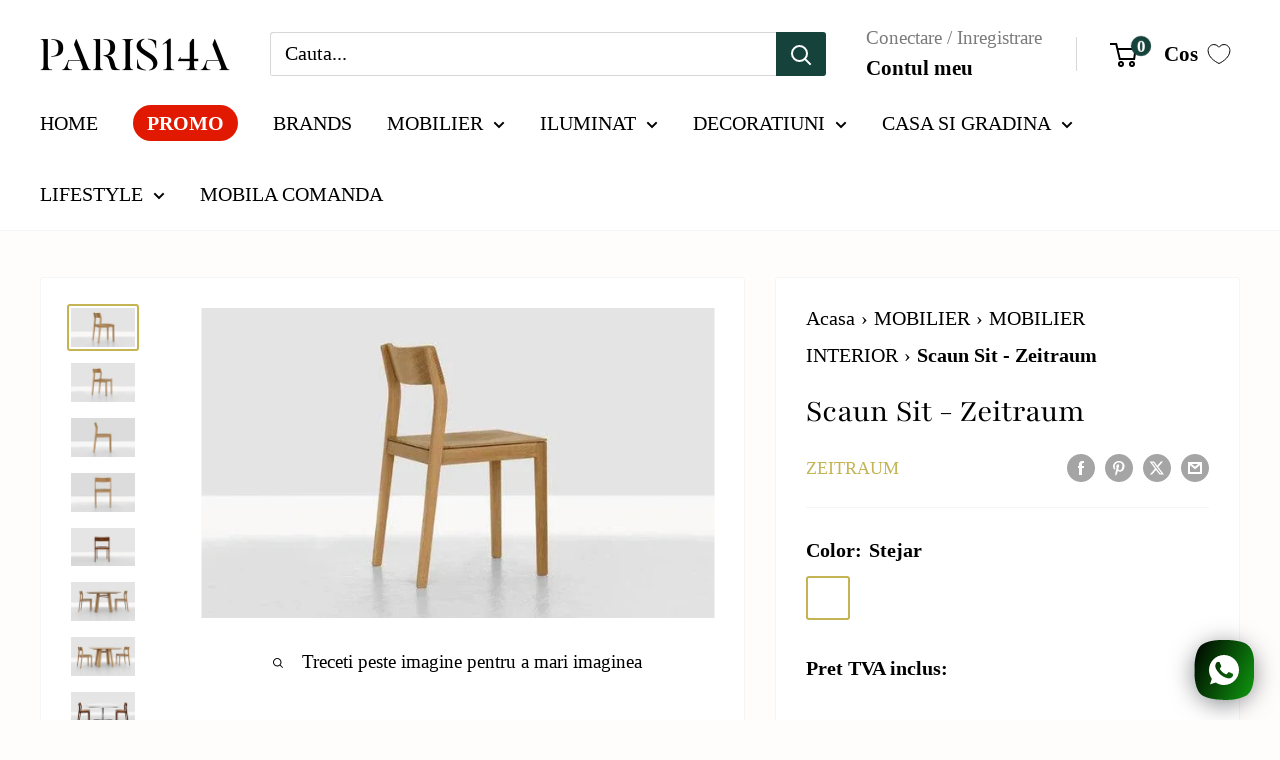

--- FILE ---
content_type: text/html; charset=utf-8
request_url: https://paris14a.ro/apps/reviews/products?url=https:/paris14a.ro/products/scaun-sit-zeitraum
body_size: 572
content:
 [ { "@context": "http://schema.org",  "@type": "ProductGroup",  "@id": "https://paris14a.ro/products/scaun-sit-zeitraum#product_sp_schemaplus", "mainEntityOfPage": { "@type": "WebPage", "@id": "https://paris14a.ro/products/scaun-sit-zeitraum#webpage_sp_schemaplus", "sdDatePublished": "2026-01-16T02:26+0200", "sdPublisher": { "@context": "http://schema.org", "@type": "Organization", "@id": "https://schemaplus.io", "name": "SchemaPlus App" } }, "additionalProperty": [    { "@type": "PropertyValue", "name" : "Tags", "value": [  "BRAND_ZEITRAUM",  "hide-price",  "MATERIAL_Lemn",  "Scaune"  ] }   ,{"@type": "PropertyValue", "name" : "Color", "value": [  "Stejar",  "Stejar patat",  "Lemn de cires",  "Nuc american"  ] }   ],     "brand": { "@type": "Brand", "name": "ZEITRAUM",  "url": "https://paris14a.ro/collections/vendors?q=ZEITRAUM"  },  "category":"", "color": "", "depth":"", "height":"", "itemCondition":"http://schema.org/NewCondition", "logo":"", "manufacturer":"", "material": "", "model":"",  "hasVariant": [         { "@type" : "Product",  "name" : "Stejar",   "sku": "ZTM047",   "mpn": 42303555076330,   "image": "https://schemaplus-frontend.s3.us-east-1.amazonaws.com/no-image-100-2a702f30_small.webp",     "description": "Scaun din lemn masiv de stejar, cires sau nuc american.\r\n\r\nOrigine: Fabricat in Germania, Anul design-ului \/ 2004\r\n\r\nInaltime:                            800\/470 mm\r\n\r\nScaun din lemn masiv de stejar, cires sau nuc american.\r\n\r\n ",  "offers": { "@type": "Offer", "url": "https://paris14a.ro/products/scaun-sit-zeitraum?variant=42303555076330", "@id": "42303555076330",  "inventoryLevel": { "@type": "QuantitativeValue", "value": "0" },     "price" : 3028.55, "priceSpecification": [ { "@type": "UnitPriceSpecification", "price": 3028.55, "priceCurrency": "RON" }  ],      "priceCurrency": "RON", "description": "RON-302855-3.029 lei-3.029 lei RON-3,029", "priceValidUntil": "2030-12-21",     "itemCondition":"http://schema.org/NewCondition",  "brand": { "@type": "Brand", "name": "ZEITRAUM",  "url": "https://paris14a.ro/collections/vendors?q=ZEITRAUM"  },  "seller": { "@type": "Organization", "name": "PARIS14A.RO", "@id": "https://paris14a.ro#organization_sp_schemaplus" } }   },      { "@type" : "Product",  "name" : "Stejar patat",   "sku": "ZTM048",   "mpn": 42303555109098,   "image": "https://schemaplus-frontend.s3.us-east-1.amazonaws.com/no-image-100-2a702f30_small.webp",     "description": "Scaun din lemn masiv de stejar, cires sau nuc american.\r\n\r\nOrigine: Fabricat in Germania, Anul design-ului \/ 2004\r\n\r\nInaltime:                            800\/470 mm\r\n\r\nScaun din lemn masiv de stejar, cires sau nuc american.\r\n\r\n ",  "offers": { "@type": "Offer", "url": "https://paris14a.ro/products/scaun-sit-zeitraum?variant=42303555109098", "@id": "42303555109098",  "inventoryLevel": { "@type": "QuantitativeValue", "value": "0" },     "price" : 3599.75, "priceSpecification": [ { "@type": "UnitPriceSpecification", "price": 3599.75, "priceCurrency": "RON" }  ],      "priceCurrency": "RON", "description": "RON-359975-3.600 lei-3.600 lei RON-3,600", "priceValidUntil": "2030-12-21",     "itemCondition":"http://schema.org/NewCondition",  "brand": { "@type": "Brand", "name": "ZEITRAUM",  "url": "https://paris14a.ro/collections/vendors?q=ZEITRAUM"  },  "seller": { "@type": "Organization", "name": "PARIS14A.RO", "@id": "https://paris14a.ro#organization_sp_schemaplus" } }   },      { "@type" : "Product",  "name" : "Lemn de cires",   "sku": "ZTM049",   "mpn": 42303555141866,   "image": "https://schemaplus-frontend.s3.us-east-1.amazonaws.com/no-image-100-2a702f30_small.webp",     "description": "Scaun din lemn masiv de stejar, cires sau nuc american.\r\n\r\nOrigine: Fabricat in Germania, Anul design-ului \/ 2004\r\n\r\nInaltime:                            800\/470 mm\r\n\r\nScaun din lemn masiv de stejar, cires sau nuc american.\r\n\r\n ",  "offers": { "@type": "Offer", "url": "https://paris14a.ro/products/scaun-sit-zeitraum?variant=42303555141866", "@id": "42303555141866",  "inventoryLevel": { "@type": "QuantitativeValue", "value": "0" },     "price" : 3415.3, "priceSpecification": [ { "@type": "UnitPriceSpecification", "price": 3415.3, "priceCurrency": "RON" }  ],      "priceCurrency": "RON", "description": "RON-341530-3.415 lei-3.415 lei RON-3,415", "priceValidUntil": "2030-12-21",     "itemCondition":"http://schema.org/NewCondition",  "brand": { "@type": "Brand", "name": "ZEITRAUM",  "url": "https://paris14a.ro/collections/vendors?q=ZEITRAUM"  },  "seller": { "@type": "Organization", "name": "PARIS14A.RO", "@id": "https://paris14a.ro#organization_sp_schemaplus" } }   },      { "@type" : "Product",  "name" : "Nuc american",   "sku": "ZTM050",   "mpn": 42303555174634,   "image": "https://schemaplus-frontend.s3.us-east-1.amazonaws.com/no-image-100-2a702f30_small.webp",     "description": "Scaun din lemn masiv de stejar, cires sau nuc american.\r\n\r\nOrigine: Fabricat in Germania, Anul design-ului \/ 2004\r\n\r\nInaltime:                            800\/470 mm\r\n\r\nScaun din lemn masiv de stejar, cires sau nuc american.\r\n\r\n ",  "offers": { "@type": "Offer", "url": "https://paris14a.ro/products/scaun-sit-zeitraum?variant=42303555174634", "@id": "42303555174634",  "inventoryLevel": { "@type": "QuantitativeValue", "value": "0" },     "price" : 3730.65, "priceSpecification": [ { "@type": "UnitPriceSpecification", "price": 3730.65, "priceCurrency": "RON" }  ],      "priceCurrency": "RON", "description": "RON-373065-3.731 lei-3.731 lei RON-3,731", "priceValidUntil": "2030-12-21",     "itemCondition":"http://schema.org/NewCondition",  "brand": { "@type": "Brand", "name": "ZEITRAUM",  "url": "https://paris14a.ro/collections/vendors?q=ZEITRAUM"  },  "seller": { "@type": "Organization", "name": "PARIS14A.RO", "@id": "https://paris14a.ro#organization_sp_schemaplus" } }   }    ],   "productGroupID":"6684380954817",  "productionDate":"", "purchaseDate":"", "releaseDate":"",  "review": "",   "sku": null,   "mpn": null,  "weight": { "@type": "QuantitativeValue", "unitCode": "LBR", "value": "" }, "width":"",    "description": "Scaun din lemn masiv de stejar, cires sau nuc american.\r\n\r\nOrigine: Fabricat in Germania, Anul design-ului \/ 2004\r\n\r\nInaltime:                            800\/470 mm\r\n\r\nScaun din lemn masiv de stejar, cires sau nuc american.\r\n\r\n ",  "image": [      "https:\/\/paris14a.ro\/cdn\/shop\/products\/scaun-sit-zeitraum-paris14a-ro-1.jpg?v=1762035690\u0026width=600"    ,"https:\/\/paris14a.ro\/cdn\/shop\/products\/scaun-sit-zeitraum-paris14a-ro-2.jpg?v=1762035690\u0026width=600"    ,"https:\/\/paris14a.ro\/cdn\/shop\/products\/scaun-sit-zeitraum-paris14a-ro-3.jpg?v=1762035692\u0026width=600"    ,"https:\/\/paris14a.ro\/cdn\/shop\/products\/scaun-sit-zeitraum-paris14a-ro-4.jpg?v=1762035692\u0026width=600"    ,"https:\/\/paris14a.ro\/cdn\/shop\/products\/scaun-sit-zeitraum-paris14a-ro-5.jpg?v=1762035694\u0026width=600"    ,"https:\/\/paris14a.ro\/cdn\/shop\/products\/scaun-sit-zeitraum-paris14a-ro-6.jpg?v=1762035694\u0026width=600"    ,"https:\/\/paris14a.ro\/cdn\/shop\/products\/scaun-sit-zeitraum-paris14a-ro-7.jpg?v=1762035695\u0026width=600"    ,"https:\/\/paris14a.ro\/cdn\/shop\/products\/scaun-sit-zeitraum-paris14a-ro-8.jpg?v=1762035697\u0026width=600"    ,"https:\/\/paris14a.ro\/cdn\/shop\/products\/scaun-sit-zeitraum-paris14a-ro-9.jpg?v=1762035698\u0026width=600"      ,"https:\/\/paris14a.ro\/cdn\/shop\/products\/scaun-sit-zeitraum-paris14a-ro-1.jpg?v=1762035690\u0026width=600"    ], "name": "Scaun Sit - Zeitraum", "url": "https://paris14a.ro/products/scaun-sit-zeitraum" }      ,{ "@context": "http://schema.org", "@type": "BreadcrumbList", "name": "PARIS14A.RO Breadcrumbs Schema by SchemaPlus", "itemListElement": [  { "@type": "ListItem", "position": 1, "item": { "@id": "https://paris14a.ro/collections", "name": "Products" } }, { "@type": "ListItem", "position": 2, "item": { "@id": "https://paris14a.ro/collections/mobilier", "name": "Mobilier" } },  { "@type": "ListItem", "position": 3, "item": { "@id": "https://paris14a.ro/products/scaun-sit-zeitraum#breadcrumb_sp_schemaplus", "name": "Scaun Sit - Zeitraum" } } ] }  ]